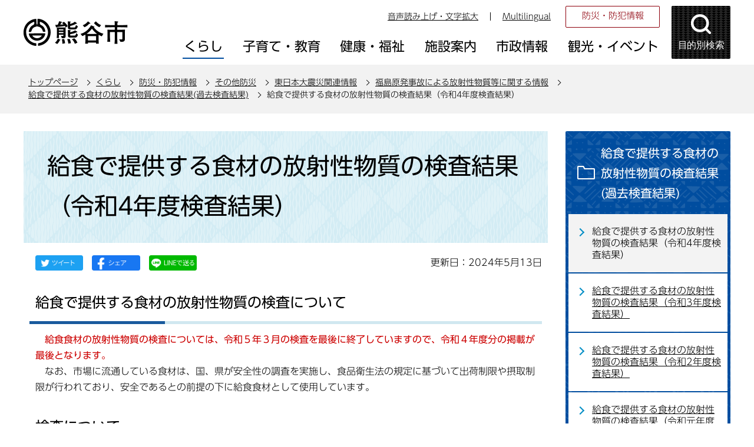

--- FILE ---
content_type: text/html
request_url: https://www.city.kumagaya.lg.jp/kurashi/bosai/sonotabousai/sinsai/housyaseibusitu/housyaseikyuushoku/r4houshanou.html
body_size: 35786
content:
<!DOCTYPE HTML>
<html lang="ja" >
<head>
<meta name="referrer" content="no-referrer-when-downgrade">
<meta charset="UTF-8">
<meta name="Author" content="Kumagaya city">
<meta http-equiv="X-UA-Compatible" content="IE=edge">
<meta property="og:title" content="給食で提供する食材の放射性物質の検査結果（令和4年度検査結果）">
<meta property="og:type" content="article">
<meta property="og:url" content="https://www.city.kumagaya.lg.jp/kurashi/bosai/sonotabousai/sinsai/housyaseibusitu/housyaseikyuushoku/r4houshanou.html">
<meta property="og:image" content="">
<meta property="og:description" content="">


<link rel="shortcut icon" href="/favicon.ico">
<link rel="apple-touch-icon" href="/images/apple-touch-icon.png">
<title>給食で提供する食材の放射性物質の検査結果（令和4年度検査結果）：熊谷市ホームページ</title>
<link rel="stylesheet" type="text/css" media="all" href="/css/style.wysiwyg_2021.css">
<link rel="stylesheet" type="text/css" media="all" href="/css/style.tableconverter_2021.css">

<link rel="stylesheet" type="text/css" media="all" href="/css/style_base_2021.css">
<link rel="stylesheet" type="text/css" media="screen and (min-width: 769px), print" href="/css/style_main_2021.css">
<link rel="stylesheet" type="text/css" media="screen and (max-width: 768px)" href="/css/style_smph_2021.css">
<link rel="stylesheet" type="text/css" media="print" href="/css/style_print_2021.css">
<script src="/js/jquery.min.js"></script>
<script src="/js/jquery.cookie_2021.js"></script>
<script src="/js/jquery.swView_2021.js"></script>
<script src="/js/search_2021.js"></script>
<script src="/js/common_2021.js"></script>
<script src="/js/smph_common_2021.js"></script>





<script src="//typesquare.com/3/tsst/script/ja/typesquare.js?6180d92832d4461da48f1443ac1e02d5" charset="utf-8"></script>
<script src="/js/analyticscode_2021.js"></script>
</head>
<body id="base">


<!-- EXCLUDE_MKNMZ_INDEXING_START -->
<div id="basebg">
<noscript>
<p class="jsmessage">熊谷市ホームページではJavaScriptを使用しています。JavaScriptの使用を有効にしていない場合は、一部の機能が正確に動作しない恐れがあります。<br>お手数ですがJavaScriptの使用を有効にしてください。</p>
</noscript>
<div class="blockjump txtno-display"><a id="PTOP">このページの先頭です</a></div>
<p class="blockskip"><a href="#CONT" class="skip">このページの本文へ移動</a></p>

<!-- ▼ヘッダーここから▼ -->
<div id="baseall">
<!-- ****** kinkyu ****** -->
<script src="/js/saigai.js"></script>
<!-- ****** kinkyu ****** -->
<div id="headbgall">
<header>
<div class="header_wp">
<!-- ===▽  SP NAVI  ▽=== -->
<div class="sp_head_wp pc-none">
<div class="sp_headin">
<div id="header_logo"><a href="/index.html"><img src="/images/r_smph_titlelogo.png" alt="熊谷市 KUMAGAYA CITY" width="125" height="55"></a></div>
<div class="menu_btn_wp">
<button class="button_container" id="moku-bt"><img src="/images/r_smph_kensaku.png" alt="目的別検索を開く" width="55" height="55"></button><div class="button_container" id="menu-bt">
<div class="menu-btic">
  <span></span>
  <span></span>
  <span></span>
</div>
<div class="menu-bttxt"><img src="/images/r_smph_menu.png" alt="メニューを開く"></div></div>
</div>
</div>
<div id="sp_moku_menu"><img src="/images/spacer.gif" alt="" width="1" height="1"></div>
<div id="sp_gnavi_menu"><img src="/images/spacer.gif" alt="" width="1" height="1"></div>
</div>
<!-- ===△  SP NAVI  △=== -->
<!-- ===▽  PC  ▽=== -->
<div class="pchead_wp sp-none">
<div class="pchead_wp_in">
<div class="logo"><a href="/index.html"><img src="/images/r_titlelogo.png" width="180" height="46" alt="熊谷市：トップページへ"></a></div>
<div class="pcheadmenu">
<div class="navilist_wp">
<ul class="navilist">
<li><a href="https://www4.zoomsight-sv2.jp/KMG/ja/controller/index.html#https://www.city.kumagaya.lg.jp/">音声読み上げ・文字拡大</a></li>
<li class="nav_lang" id="lang_toggle" lang="en"><a href="javascript:void(0)">Multilingual</a>
<div class="language_inner"><img src="/images/spacer.gif" alt="" width="1" height="1"></div>
</li>
</ul>
<ul class="moshimolist">
<li><a href="/kurashi/bosai/index.html">防災・防犯情報</a></li>
</ul>
</div>

<!-- ▽グロナビ▽ -->
<div id="gnb" class="gnv">
<ul id="gnavi" class="gnv_inner">
<li class="menu-item-has-children"><a href="/kurashi/index.html" class="top_nav_parent"><span>くらし</span></a>
<div class="sub">
<ul class="sub-menu">


<!-- 3階層目のナビを表示 -->
<li><a href="/kurashi/bosai/index.html">防災・防犯情報</a></li>
<!-- 3階層目のナビを表示 -->
<li><a href="/kurashi/service/index.html">サービス・支援</a></li>
<!-- 3階層目のナビを表示 -->
<li><a href="/kurashi/tetsuduki/index.html">手続き・証明書</a></li>
<!-- 3階層目のナビを表示 -->
<li><a href="/kurashi/soudan/index.html">相談</a></li>
<!-- 3階層目のナビを表示 -->
<li><a href="/kurashi/zeikin/index.html">税金</a></li>
<!-- 3階層目のナビを表示 -->
<li><a href="/kurashi/kankyo/index.html">環境・ごみ・リサイクル</a></li>
<!-- 3階層目のナビを表示 -->
<li><a href="/kurashi/jyougesuidou/index.html">上下水道</a></li>
<!-- 3階層目のナビを表示 -->
<li><a href="/kurashi/kankyo_sumai/index.html">生活環境・住まい</a></li>
<!-- 3階層目のナビを表示 -->
<li><a href="/kurashi/dourokotsu/index.html">道路・交通</a></li>
<!-- 3階層目のナビを表示 -->
<li><a href="/kurashi/kenkohoken/index.html">健康保険</a></li>
<!-- 3階層目のナビを表示 -->
<li><a href="/kurashi/nenkin/index.html">年金</a></li>
<!-- 3階層目のナビを表示 -->
<li><a href="/kurashi/shimin/index.html">市民参画・市民活動</a></li>
<!-- 3階層目のナビを表示 -->
<li><a href="/kurashi/mynumber/index.html">マイナンバー制度</a></li>

</ul>
</div></li>

<li class="menu-item-has-children"><a href="/kosodate/index.html" class="top_nav_parent"><span>子育て・教育</span></a>
<div class="sub">
<ul class="sub-menu">


<!-- 3階層目のナビを表示 -->
<li><a href="/kosodate/oshirase/index.html">お知らせ</a></li>
<!-- 3階層目のナビを表示 -->
<li><a href="/kosodate/ninshin_shussan/index.html">妊娠・出産・育児</a></li>
<!-- 3階層目のナビを表示 -->
<li><a href="/kosodate/teate/index.html">手当・助成制度</a></li>
<!-- 3階層目のナビを表示 -->
<li><a href="/kosodate/kodomoshisetsu/index.html">保育・子どもの施設</a></li>
<!-- 3階層目のナビを表示 -->
<li><a href="/kosodate/kyouiku/index.html">教育</a></li>
<!-- 3階層目のナビを表示 -->
<li><a href="/kosodate/kosodatesoudan/index.html">子育て・教育相談</a></li>

</ul>
</div></li>

<li class="menu-item-has-children"><a href="/kenkouhukushi/index.html" class="top_nav_parent"><span>健康・福祉</span></a>
<div class="sub">
<ul class="sub-menu">


<!-- 3階層目のナビを表示 -->
<li><a href="/kenkouhukushi/kenkohoken/index.html">健康・保健</a></li>
<!-- 3階層目のナビを表示 -->
<li><a href="/kenkouhukushi/oshirase/index.html">お知らせ</a></li>
<!-- 3階層目のナビを表示 -->
<li><a href="/kenkouhukushi/kaigohoken/index.html">介護保険</a></li>
<!-- 3階層目のナビを表示 -->
<li><a href="/kenkouhukushi/koureisya/index.html">高齢者</a></li>
<!-- 3階層目のナビを表示 -->
<li><a href="/kenkouhukushi/syougaisya/index.html">障がい者</a></li>

</ul>
</div></li>

<li class="menu-item-has-children"><a href="/shisetsu/index.html" class="top_nav_parent"><span>施設案内</span></a>
<div class="sub">
<ul class="sub-menu">


<!-- 3階層目のナビを表示 -->
<li><a href="/shisetsu/shiyakusho/index.html">市役所</a></li>
<!-- 3階層目のナビを表示 -->
<li><a href="/shisetsu/bouhan_bousai/index.html">防犯・防災・医療</a></li>
<!-- 3階層目のナビを表示 -->
<li><a href="/shisetsu/community/index.html">コミュニティ・会議室貸出・公共施設予約システム</a></li>
<!-- 3階層目のナビを表示 -->
<li><a href="/shisetsu/hoken_fukushi/index.html">保健・福祉</a></li>
<!-- 3階層目のナビを表示 -->
<li><a href="/shisetsu/sports/index.html">スポーツ・公園</a></li>
<!-- 3階層目のナビを表示 -->
<li><a href="/shisetsu/bunka/index.html">文化施設</a></li>
<!-- 3階層目のナビを表示 -->
<li><a href="/shisetsu/toshokan/index.html">図書館</a></li>
<!-- 3階層目のナビを表示 -->
<li><a href="/shisetsu/kurashi/index.html">くらし</a></li>
<!-- 3階層目のナビを表示 -->
<li><a href="/shisetsu/hoiku/index.html">保育・子ども</a></li>
<!-- 3階層目のナビを表示 -->
<li><a href="/shisetsu/gakkoukyouiku/index.html">学校・教育</a></li>

</ul>
</div></li>

<li class="menu-item-has-children"><a href="/about/index.html" class="top_nav_parent"><span>市政情報</span></a>
<div class="sub">
<ul class="sub-menu">


<!-- 3階層目のナビを表示 -->
<li><a href="/about/gaiyo/index.html">熊谷市の概要</a></li>
<!-- 3階層目のナビを表示 -->
<li><a href="/about/seisaku/index.html">政策・取り組み</a></li>
<!-- 3階層目のナビを表示 -->
<li><a href="/about/kouhou/index.html">広報</a></li>
<!-- 3階層目のナビを表示 -->
<li><a href="/about/boshu/index.html">ご意見の募集</a></li>
<!-- 3階層目のナビを表示 -->
<li><a href="/about/syokuinsaiyo/index.html">職員採用情報</a></li>
<!-- 3階層目のナビを表示 -->
<li><a href="/about/kobai/index.html">公売</a></li>
<!-- 3階層目のナビを表示 -->
<li><a href="/about/kifu/index.html">寄附</a></li>
<!-- 3階層目のナビを表示 -->
<li><a href="/about/chousa_toukei/index.html">調査・統計</a></li>
<!-- 3階層目のナビを表示 -->
<li><a href="/about/soshiki/index.html">組織・附属機関 </a></li>
<!-- 3階層目のナビを表示 -->
<li><a href="/about/keikaku/index.html">計画</a></li>
<!-- 3階層目のナビを表示 -->
<li><a href="/about/jigyousya/index.html">事業者向け情報</a></li>
<!-- 3階層目のナビを表示 -->
<li><a href="/about/zaisei/index.html">財政</a></li>
<!-- 3階層目のナビを表示 -->
<li><a href="/about/kansa/index.html">監査</a></li>
<!-- 3階層目のナビを表示 -->
<li><a href="/about/senkyo/index.html">選挙</a></li>
<!-- 3階層目のナビを表示 -->
<li><a href="/about/opendata/index.html">熊谷市オープンデータ</a></li>
<!-- 3階層目のナビを表示 -->
<li><a href="/about/gian/index.html">市長提出議案</a></li>
<!-- 3階層目のナビを表示 -->
<li><a href="/about/densikeijiban/index.html">電子掲示板</a></li>

</ul>
</div></li>

<li class="menu-item-has-children"><a href="/kanko/index.html" class="top_nav_parent"><span>観光・イベント</span></a>
<div class="sub">
<ul class="sub-menu">


<!-- 3階層目のナビを表示 -->
<li><a href="/kanko/event/index.html">イベントカレンダー</a></li>
<!-- 3階層目のナビを表示 -->
<li><a href="/kanko/oshirase/index.html">お知らせ</a></li>
<!-- 3階層目のナビを表示 -->
<li><a href="/kanko/goods/index.html">熊谷グッズ</a></li>
<!-- 3階層目のナビを表示 -->
<li><a href="/kanko/midokoro/index.html">熊谷のみどころ</a></li>
<!-- 3階層目のナビを表示 -->
<li><a href="/kanko/matsuri/index.html">熊谷のまつり</a></li>
<!-- 3階層目のナビを表示 -->
<li><a href="/kanko/meibutsu/index.html">熊谷の名物</a></li>
<!-- 3階層目のナビを表示 -->
<li><a href="/kanko/nousannbutu/index.html">熊谷市の農産物</a></li>
<!-- 3階層目のナビを表示 -->
<li><a href="/kanko/kumaspo/index.html">熊谷のスポーツ</a></li>
<!-- 3階層目のナビを表示 -->
<li><a href="/kanko/rekisi/index.html">熊谷の歴史探訪</a></li>
<!-- 3階層目のナビを表示 -->
<li><a href="/kanko/shashinhaiku/index.html">WEBくまがや写真俳句館</a></li>

</ul>
</div></li>
</ul>
</div>
<!-- △グロナビ△ -->
</div>
<!-- ▽目的別検索▽ -->
<div class="head_bt">
<button class="button_container moku_pc_wp" id="toggle"><span class="moku_ic"><img src="/images/r_head_mokubtn.png" alt="目的別検索メニューを開く"></span><span class="moku_tx">目的別検索</span></button>
</div>
<div class="overlay" id="overlay"><img src="/images/spacer.gif" alt="" width="1" height="1"></div>
<script>
		//<![CDATA[
		//メニュー開閉
		$("#toggle").click(function() {
		   $(this).toggleClass("active");
		   $("#overlay").toggleClass("open");
		   if ($(this).hasClass("active")) {
					   $(".moku_ic > img",this).attr("src","/images/r_head_mokubtn_tojiru.png");
					   $(".moku_ic > img",this).attr("alt","目的別検索メニューを閉じる");
					   $(".moku_tx",this).text("閉じる");
					   $("body").addClass("no-scroll");
		        } else {
					   $(".moku_ic > img",this).attr("src","/images/r_head_mokubtn.png");
					   $(".moku_ic > img",this).attr("alt","目的別検索メニューを開く");
					   $(".moku_tx",this).text("目的別検索");
					   $("body").removeClass("no-scroll");
		        }
		  });
		//]]>
</script>
<!-- △目的別検索△ -->
</div>
</div><!--/pchead_wp-->
<!-- ===△  PC  △=== -->
</div></header>
<!--▽パンくずナビ▽-->
<nav class="pankuzu-bg">
<div class="pankuzu clearfix">
<p class="pk-img">現在のページ</p>
	<ol class="clearfix">
	<li><a href="/index.html">トップページ</a></li>
	<li><a href="../../../../../index.html">くらし</a></li>
	<li><a href="../../../../index.html">防災・防犯情報</a></li>
	<li><a href="../../../index.html">その他防災</a></li>
	<li><a href="../../index.html">東日本大震災関連情報</a></li>
	<li><a href="../index.html">福島原発事故による放射性物質等に関する情報</a></li>
	<li><a href="./index.html">給食で提供する食材の放射性物質の検査結果(過去検査結果)</a></li>
	<li class="pk-thispage">給食で提供する食材の放射性物質の検査結果（令和4年度検査結果）</li>
	</ol>
</div>
</nav>
<!--△パンくずナビ△-->
</div><!-- /div headbgall -->
<!-- ▲ヘッダーここまで▲ -->
<div id="basebgwrap">
<div id="basewrap">
<div class="wrap clearfix">
<div id="main">
<div class="blockjump txtno-display"><a id="CONT">本文ここから</a></div>
<!-- EXCLUDE_MKNMZ_INDEXING_END -->




<div class="h1bg"><div><h1>給食で提供する食材の放射性物質の検査結果（令和4年度検査結果）</h1></div></div><div class="main_inner">





<script type="text/javascript" src="/js/sns_btn_2021.js" charset="utf-8"></script>
<div id="date_area" class="clearfix">
<div id="sns_btn_wp"></div>
<div class="update clearfix"><p>更新日：2024年5月13日</p></div>
</div>




<div class="h2bg"><div><h2>給食で提供する食材の放射性物質の検査について</h2></div></div>
<div class="wysiwyg_wp"><p>　<strong class="text-color-red"><span class="text-color-red">給食食材の放射性物質の検査については、令和５年３月の検査を最後に終了していますので、令和４年度分の掲載が最後となります。</span></strong><br>　なお、市場に流通している食材は、国、県が安全性の調査を実施し、食品衛生法の規定に基づいて出荷制限や摂取制限が行われており、安全であるとの前提の下に給食食材として使用しています。</p></div>
<div class="h2bg"><div><h2>検査について</h2></div></div>
<div class="wysiwyg_wp"><p>　自校式学校給食実施校11小・中学校、熊谷学校給食センター、江南学校給食センターおよび市立13保育所で使用した食材または給食1食分を検体として検査を実施しました。検査回数については、令和3年4月より、月2回から月1回に変更しています。</p></div>
<div class="h3bg"><div><h3>令和5年3月分</h3></div></div>
<p class="filelink"><img src="/images/spacer.gif" alt="ファイルダウンロード　新規ウインドウで開きます。" width="1" height="1" class="img-guidance"><a class="pdf" href="r4houshanou.files/g50315.pdf" target="_blank">学校給食で提供する食材の放射性物質の検査結果について（採取日3月15日）（PDF：108KB）</a></p>
<p class="filelink"><img src="/images/spacer.gif" alt="ファイルダウンロード　新規ウインドウで開きます。" width="1" height="1" class="img-guidance"><a class="pdf" href="r4houshanou.files/h50313-14.pdf" target="_blank">保育所給食で提供する食材の放射性物質の検査結果について（採取日3月13～14日）（PDF：108KB）</a></p>

<div class="h3bg"><div><h3>令和5年2月分</h3></div></div>
<p class="filelink"><img src="/images/spacer.gif" alt="ファイルダウンロード　新規ウインドウで開きます。" width="1" height="1" class="img-guidance"><a class="pdf" href="r4houshanou.files/g50216.pdf" target="_blank">学校給食で提供する食材の放射性物質の検査結果について（採取日2月16日）（PDF：114KB）</a></p>
<p class="filelink"><img src="/images/spacer.gif" alt="ファイルダウンロード　新規ウインドウで開きます。" width="1" height="1" class="img-guidance"><a class="pdf" href="r4houshanou.files/h50213.pdf" target="_blank">保育所給食で提供する食材の放射性物質の検査結果について（採取日2月13日）（PDF：108KB）</a></p>

<div class="h3bg"><div><h3>令和5年1月分</h3></div></div>
<p class="filelink"><img src="/images/spacer.gif" alt="ファイルダウンロード　新規ウインドウで開きます。" width="1" height="1" class="img-guidance"><a class="pdf" href="r4houshanou.files/g50119.pdf" target="_blank">学校給食で提供する食材の放射性物質の検査結果について（採取日1月19日）（PDF：108KB）</a></p>
<p class="filelink"><img src="/images/spacer.gif" alt="ファイルダウンロード　新規ウインドウで開きます。" width="1" height="1" class="img-guidance"><a class="pdf" href="r4houshanou.files/h50123-24.pdf" target="_blank">保育所給食で提供する食材の放射性物質の検査結果について（採取日1月23～24日）（PDF：109KB）</a></p>

<div class="h3bg"><div><h3>令和4年12月分</h3></div></div>
<p class="filelink"><img src="/images/spacer.gif" alt="ファイルダウンロード　新規ウインドウで開きます。" width="1" height="1" class="img-guidance"><a class="pdf" href="r4houshanou.files/g41215.pdf" target="_blank">学校給食で提供する食材の放射性物質の検査結果について（採取日12月15日）（PDF：131KB）</a></p>
<p class="filelink"><img src="/images/spacer.gif" alt="ファイルダウンロード　新規ウインドウで開きます。" width="1" height="1" class="img-guidance"><a class="pdf" href="r4houshanou.files/h41212.pdf" target="_blank">保育所給食で提供する食材の放射性物質の検査結果について（採取日12月12日）（PDF：48KB）</a></p>

<div class="h3bg"><div><h3>令和4年11月分</h3></div></div>
<p class="filelink"><img src="/images/spacer.gif" alt="ファイルダウンロード　新規ウインドウで開きます。" width="1" height="1" class="img-guidance"><a class="pdf" href="r4houshanou.files/g41117.pdf" target="_blank">学校給食で提供する食材の放射性物質の検査結果について（採取日11月17日）（PDF：108KB）</a></p>
<p class="filelink"><img src="/images/spacer.gif" alt="ファイルダウンロード　新規ウインドウで開きます。" width="1" height="1" class="img-guidance"><a class="pdf" href="r4houshanou.files/h41114-15.pdf" target="_blank">保育所給食で提供する食材の放射性物質の検査結果について（採取日11月14～15日）（PDF：48KB）</a></p>

<div class="h3bg"><div><h3>令和4年10月分</h3></div></div>
<p class="filelink"><img src="/images/spacer.gif" alt="ファイルダウンロード　新規ウインドウで開きます。" width="1" height="1" class="img-guidance"><a class="pdf" href="r4houshanou.files/g41013.pdf" target="_blank">学校給食で提供する食材の放射性物質の検査結果について（採取日10月13日）（PDF：130KB）</a></p>
<p class="filelink"><img src="/images/spacer.gif" alt="ファイルダウンロード　新規ウインドウで開きます。" width="1" height="1" class="img-guidance"><a class="pdf" href="r4houshanou.files/h41017-18.pdf" target="_blank">保育所給食で提供する食材の放射性物質の検査結果について（採取日10月17～18日）（PDF：48KB）</a></p>

<div class="h3bg"><div><h3>令和4年9月分</h3></div></div>
<p class="filelink"><img src="/images/spacer.gif" alt="ファイルダウンロード　新規ウインドウで開きます。" width="1" height="1" class="img-guidance"><a class="pdf" href="r4houshanou.files/g40915.pdf" target="_blank">学校給食で提供する食材の放射性物質の検査結果について（採取日9月15日）（PDF：108KB）</a></p>
<p class="filelink"><img src="/images/spacer.gif" alt="ファイルダウンロード　新規ウインドウで開きます。" width="1" height="1" class="img-guidance"><a class="pdf" href="r4houshanou.files/h40912.pdf" target="_blank">保育所給食で提供する食材の放射性物質の検査結果について（採取日9月12日）（PDF：48KB）</a></p>

<div class="h3bg"><div><h3>令和4年8月分</h3></div></div>
<p class="filelink"><img src="/images/spacer.gif" alt="ファイルダウンロード　新規ウインドウで開きます。" width="1" height="1" class="img-guidance"><a class="pdf" href="r4houshanou.files/h40822.pdf" target="_blank">保育所給食で提供する食材の放射性物質の検査結果について（採取日8月22日）（PDF：48KB）</a></p>

<div class="wysiwyg_wp"><p>学校は夏休みのため、保育所給食のみ掲載いたします。</p></div>
<div class="h3bg"><div><h3>令和4年7月分</h3></div></div>
<p class="filelink"><img src="/images/spacer.gif" alt="ファイルダウンロード　新規ウインドウで開きます。" width="1" height="1" class="img-guidance"><a class="pdf" href="r4houshanou.files/g40714.pdf" target="_blank">学校給食で提供する食材の放射性物質の検査結果について（採取日7月14日）（PDF：113KB）</a></p>
<p class="filelink"><img src="/images/spacer.gif" alt="ファイルダウンロード　新規ウインドウで開きます。" width="1" height="1" class="img-guidance"><a class="pdf" href="r4houshanou.files/h40719-20.pdf" target="_blank">保育所給食で提供する食材の放射性物質の検査結果について（採取日7月19～20日）（PDF：48KB）</a></p>

<div class="h3bg"><div><h3>令和4年6月分</h3></div></div>
<p class="filelink"><img src="/images/spacer.gif" alt="ファイルダウンロード　新規ウインドウで開きます。" width="1" height="1" class="img-guidance"><a class="pdf" href="r4houshanou.files/g40616.pdf" target="_blank">学校給食で提供する食材の放射性物質の検査結果について（採取日6月16日）（PDF：110KB）</a></p>
<p class="filelink"><img src="/images/spacer.gif" alt="ファイルダウンロード　新規ウインドウで開きます。" width="1" height="1" class="img-guidance"><a class="pdf" href="r4houshanou.files/h40613.pdf" target="_blank">保育所給食で提供する食材の放射性物質の検査結果について（採取日6月13日）（PDF：48KB）</a></p>

<div class="h3bg"><div><h3>令和4年5月分</h3></div></div>
<p class="filelink"><img src="/images/spacer.gif" alt="ファイルダウンロード　新規ウインドウで開きます。" width="1" height="1" class="img-guidance"><a class="pdf" href="r4houshanou.files/g40519.pdf" target="_blank">学校給食で提供する食材の放射性物質の検査結果について（採取日5月19日）（PDF：132KB）</a></p>
<p class="filelink"><img src="/images/spacer.gif" alt="ファイルダウンロード　新規ウインドウで開きます。" width="1" height="1" class="img-guidance"><a class="pdf" href="r4houshanou.files/h40509-10.pdf" target="_blank">保育所給食で提供する食材の放射性物質の検査結果について（採取日5月9～10日）（PDF：48KB）</a></p>

<div class="h3bg"><div><h3>令和4年4月分</h3></div></div>
<p class="filelink"><img src="/images/spacer.gif" alt="ファイルダウンロード　新規ウインドウで開きます。" width="1" height="1" class="img-guidance"><a class="pdf" href="r4houshanou.files/g40422.pdf" target="_blank">学校給食で提供する食材の放射性物質の検査結果について（採取日4月22日）（PDF：109KB）</a></p>
<p class="filelink"><img src="/images/spacer.gif" alt="ファイルダウンロード　新規ウインドウで開きます。" width="1" height="1" class="img-guidance"><a class="pdf" href="r4houshanou.files/h40418-19.pdf" target="_blank">保育所給食で提供する食材の放射性物質の検査結果について（採取日4月18～19日）（PDF：48KB）</a></p>

<div class="h3bg"><div><h3>これまでの検査結果</h3></div></div>
<p class="innerLink"><a class="innerLink" href="/kurashi/bosai/sonotabousai/sinsai/housyaseibusitu/housyaseikyuushoku/index.html">給食で提供する食材の放射性物質の検査結果(過去検査結果)</a></p>

<div class="h3bg"><div><h3>問合せ</h3></div></div>
<div class="wysiwyg_wp"><div class="h4bg"><div><h4>学校給食で提供する食材の放射性物質の検査に関すること　</h4></div></div><p>教育総務課　電話：048-524-1111（内線392）<br>　　　　　　　　　　　　　　　　　　　　　　　　　　　　　　　　　　　　　　　　　　　　　　</p><div class="h4bg"><div><h4>保育所給食で提供する食材の放射性物質の検査に関すること</h4></div></div><p>保育課　電話：048-524-1111（内線538）　</p></div>
<div class="h2bg"><div><h2>関連リンク</h2></div></div>
<p class="innerLink newWindow"><img src="/images/spacer.gif" alt="新規ウインドウで開きます。" width="1" height="1" class="img-guidance"><a class="innerLink newWindow" href="/kurashi/bosai/sonotabousai/sinsai/housyaseibusitu/gakkoshokukako/sanntikouhyou.html" target="_blank"  rel="noopener noreferrer">市立小・中学校給食食材の産地公表について</a></p>
<p class="innerLink"><a class="innerLink" href="/kurashi/bosai/sonotabousai/sinsai/housyaseibusitu/201807sanchi.html">市立保育所給食食材の産地公表について</a></p>

<p class="externalLink newWindow"><img src="/images/spacer.gif" alt="新規ウインドウで開きます。" width="1" height="1" class="img-guidance"><a class="externalLink newWindow" href="http://www.saigaku.or.jp/quality/result/" target="_blank"  rel="noopener noreferrer">公益財団法人埼玉県学校給食会（外部サイト）</a></p>
<p class="externalLink newWindow"><img src="/images/spacer.gif" alt="新規ウインドウで開きます。" width="1" height="1" class="img-guidance"><a class="externalLink newWindow" href="http://www.pref.saitama.lg.jp/a0907/nousanbutsu-chousakekka.html" target="_blank"  rel="noopener noreferrer">放射性物質の埼玉県産農産物等への影響調査について（埼玉県のホームページ）（外部サイト）</a></p>







<!-- scs_jyogai_start -->
<p class="dladobereader">
PDF形式のファイルを開くには、Adobe Acrobat Reader DC（旧Adobe Reader）が必要です。<br>
お持ちでない方は、Adobe社から無償でダウンロードできます。<br>
<a href="https://get.adobe.com/jp/reader/" target="_blank"><img src="/images/get_adobe_reader.png" alt="Get Adobe Acrobat Reader DC" width="158" height="39">Adobe Acrobat Reader DCのダウンロードへ</a></p>
<!-- scs_jyogai_end -->




 
<div class="contact"> 
<h2>このページについてのお問合せは</h2> 


<p><strong>教育総務課　保健給食係</strong><br>
電話：048-524-1111（内線392）　ファクス：048-525-9330</p>


 
</div> 





<!-- EXCLUDE_MKNMZ_INDEXING_START -->
<script type="text/javascript" src="/js/feedback.js"></script>
<form action="/cgi-bin/vote/vote.cgi" method="post" id="formmail" name="formmail" class="feedback">
<h2>この情報は皆さまのお役に立ちましたか？</h2>
<p>お寄せいただいた評価はサイト運営の参考といたします。</p>
<div class="formtxt">
<fieldset>
<legend class="form-h3">この情報は皆さまのお役に立ちましたか？</legend>
<div class="fedd">評価：<br class="pc-none">
<input type="radio" name="question1" value="役に立った" id="q1-point3" checked="checked"><label for="q1-point3">役に立った</label><br class="pc-none">
<input type="radio" name="question1" value="どちらとも言えない" id="q1-point2"><label for="q1-point2">どちらとも言えない</label><br class="pc-none">
<input type="radio" name="question1" value="役に立たなかった" id="q1-point1"><label for="q1-point1">役に立たなかった</label>
</div>
</fieldset>
<div>
<input type="hidden" name="url" value="/kurashi/bosai/sonotabousai/sinsai/housyaseibusitu/housyaseikyuushoku/r4houshanou.html">
<input type="hidden" name="title" value="給食で提供する食材の放射性物質の検査結果（令和4年度検査結果）">
<input type="hidden" name="tanto" value="教育総務課">
<input type="hidden" name="tantocode" value="022003_001">
<input type="hidden" name="hyoukatime" value="">
</div>
<div class="submitbox"><input type="submit" name="submit" class="fedbt" value="送信"></div>
</div>
</form>
<!-- EXCLUDE_MKNMZ_INDEXING_END -->






<!-- EXCLUDE_MKNMZ_INDEXING_START -->
<div class="guidance"><img alt="本文ここまで" height="1" src="/images/spacer.gif" width="1"></div>
</div><!-- /div main_inner -->
</div><!-- /div main -->

<div id="localnavi">
<div class="guidance"><img alt="サブナビゲーションここから" height="1" src="/images/spacer.gif" width="1"></div>
<!-- ▽サブナビゲーション▽ -->

<div id="losubnavi">
<div class="lobgbox">
<h2><span class="lobox_img">給食で提供する食材の放射性物質の検査結果(過去検査結果)</span></h2>
<ul>
<li><span class="now">給食で提供する食材の放射性物質の検査結果（令和4年度検査結果）</span></li>

<li><a href="/kurashi/bosai/sonotabousai/sinsai/housyaseibusitu/housyaseikyuushoku/ta220301.html">給食で提供する食材の放射性物質の検査結果（令和3年度検査結果）</a></li>

<li><a href="/kurashi/bosai/sonotabousai/sinsai/housyaseibusitu/housyaseikyuushoku/kyuusyokuhousyaseiR2.html">給食で提供する食材の放射性物質の検査結果（令和2年度検査結果）</a></li>

<li><a href="/kurashi/bosai/sonotabousai/sinsai/housyaseibusitu/housyaseikyuushoku/kyuusyokuhousyaseiR1.html">給食で提供する食材の放射性物質の検査結果（令和元年度検査結果）</a></li>

<li><a href="/kurashi/bosai/sonotabousai/sinsai/housyaseibusitu/housyaseikyuushoku/kyuusyokuhousyasei30.html">給食で提供する食材の放射性物質の検査結果（平成30年度検査結果）</a></li>

<li><a href="/kurashi/bosai/sonotabousai/sinsai/housyaseibusitu/housyaseikyuushoku/kyuusyokuhousyasei29.html">給食で提供する食材の放射性物質の検査結果(平成29年度検査結果)</a></li>

<li><a href="/kurashi/bosai/sonotabousai/sinsai/housyaseibusitu/housyaseikyuushoku/kyuusyokuhousyasei28.html">給食で提供する食材の放射性物質の検査結果（平成28年度検査結果）</a></li>

<li><a href="/kurashi/bosai/sonotabousai/sinsai/housyaseibusitu/housyaseikyuushoku/kyuusyokuhousyasei23.html">給食で提供する食材の放射性物質の検査結果（平成23年度測定結果）</a></li>

<li><a href="/kurashi/bosai/sonotabousai/sinsai/housyaseibusitu/housyaseikyuushoku/kyuusyokuhousyasei24.html">給食で提供する食材の放射性物質の検査結果（平成24年度検査結果）</a></li>

<li><a href="/kurashi/bosai/sonotabousai/sinsai/housyaseibusitu/housyaseikyuushoku/kyuusyokuhousyasei25.html">給食で提供する食材の放射性物質の検査結果（平成25年度検査結果）</a></li>

<li><a href="/kurashi/bosai/sonotabousai/sinsai/housyaseibusitu/housyaseikyuushoku/kyuusyokuhousyasei26.html">給食で提供する食材の放射性物質の検査結果（平成26年度検査結果）</a></li>

<li><a href="/kurashi/bosai/sonotabousai/sinsai/housyaseibusitu/housyaseikyuushoku/kyuusyokuhousyasei27.html">給食で提供する食材の放射性物質の検査結果（平成27年度検査結果）</a></li>
</ul>
</div></div>

<!-- △サブナビゲーション△ -->
<!-- ▽レコメンド▽ -->

<!-- △レコメンド△ -->
<!-- ▽サイドボタン▽ -->
<div class="new_sidebt_box">
<p class="lo_johomitsukaranai"><a href="/aboutweb/mitsukaranaitoki.html">情報が見つからないときは</a></p>
</div>
<div class="new_sidebt_box">
<p class="lo_yokuaru"><a href="/faq/index.html">よくある質問</a></p>
</div>
<!-- △サイドボタン△ -->
<div class="guidance"><img alt="サブナビゲーションここまで" height="1" src="/images/spacer.gif" width="1"></div>
</div><!-- /div localnavi -->



</div><!-- /div wrap -->
</div><!-- /div basewrap -->
</div><!-- /div basebgwrap -->
<!-- ▼フッターここから▼ -->
<footer>
<div class="foot_bgwp"><div class="foot_wp"><div class="foot_in_wp">
<div class="foot_in">
<div class="footlist_wp">
<ul class="footlist">
<li><a href="/aboutweb/policy.html">熊谷市ホームページの考え方</a></li>
<li><a href="/aboutweb/privacy.html">個人情報取り扱いの考え方</a></li>
<li><a href="/aboutweb/link/index.html">リンク集</a></li>
<li><a href="/sitemap.html">サイトマップ</a></li>
</ul>
</div>
<div class="footcont_wp">
<div class="footcont">
<div class="foot_logo"><img src="/images/r_footlogo.png" alt="熊谷市役所" width="152" height="28"></div>
<address><p>〒360-8601　埼玉県熊谷市宮町二丁目47番地1<br>
電話：048-524-1111<br class="pc-none">
開庁日：月曜日から金曜日（8時30分から17時15分）まで（土曜日、日曜日、祝日、休日および12月29日から1月3日までを除く）<br></p></address></div>
<ul class="footcontlist">
<li><a href="/shisetsu/shiyakusho/annai/index.html">庁舎のご案内</a></li>
<li><a href="/shisetsu/shiyakusho/annai/shiyakusho.html">市役所地図</a></li>
<li><a href="/kurashi/tetsuduki/doyoumadoguchi.html">一部土曜開庁</a></li>
</ul>
</div>
</div>
<div class="f0copy">&copy;熊谷市</div>
</div></div></div>
<div class="t_page-top sp-none"><a href="#PTOP"><img src="/images/r_foot_pagetop.png" alt="このページのトップに戻る" width="64" height="259"></a></div>
<div class="guidance"><img src="/images/spacer.gif" alt="フッターここまで" width="1" height="1"></div>
<div class="t_page-top pc-none"><a href="#PTOP"><img src="/images/r_smph_foot_pagetop.png" alt="このページのトップに戻る" width="64" height="64"></a></div>
</footer>
<!-- ▲フッターここまで▲ -->
</div><!-- /div baseall -->
<div class="switchBtn">
 	<button id="swPc">PC版を表示する</button>
 	<button id="swSp" class="btnAcv">スマートフォン版を表示する</button>
</div><!--/.switchBtn-->
</div><!-- /div basebg -->
<!-- EXCLUDE_MKNMZ_INDEXING_END -->

</body>
</html>

--- FILE ---
content_type: text/html
request_url: https://www.city.kumagaya.lg.jp/files/smph_mokuteki_menu.html
body_size: 4856
content:
<script>
// <![CDATA[
$(function(){
   $(".h0search").load("/files/google_search.html");
   indexBtn();
});
// ]]>
</script>
<script>
// <![CDATA[
function indexBtn() {
	$('.acd02_bt').click(function(){
		$(this).toggleClass(function() {
			if ($(this).is('.close')) {
				$(this).find('.mo_switch > img').attr({
						src: $(this).find(".mo_switch > img").attr('src').replace('_close', '_open'),
						alt: '下層リンクを開く'
				});
				$(this).removeClass("close");
				$('+.moku_inner',this).slideUp("fast");
				return "";
			} else {
				$(this).find('.mo_switch > img').attr({
						src: $(this).find(".mo_switch > img").attr('src').replace('_open', '_close'),
						alt: '下層リンクを閉じる'
				});
				$('+.moku_inner',this).slideDown("fast");
			}
		  return "close";
		});
	})
}
// ]]>
</script>
<script src="//typesquare.com/3/tsst/script/ja/typesquare.js?6180d92832d4461da48f1443ac1e02d5" charset="utf-8"></script>

<div class="mokuteki_wp">
<div class="m_kensaku_wp">
<div class="h0search"></div>
<p class="m_kensaku_tx"><a href="/aboutweb/kensaku.html"><span>検索について</span></a></p>
</div>
<div class="m_riyoumokuteki_wp">
<div class="m_riyoshatxtlist_wp switch_menu">
<div class="h2_ti motitle01"><h2>利用者から探す</h2></div>
<p class="acd02_bt"><a href="javascript:void(0);" class="mo_switch"><img alt="下層リンクを開く" src="/images/spacer.gif" width="20" height="20" /></a></p>
<div class="moku_inner"><ul class="m_riyoshatxtlist">
<li><a href="/riyousya/A-1/index.html">子ども・子育て</a></li>
<li><a href="/riyousya/A-2/index.html">高齢者・介護</a></li>
<li><a href="/riyousya/A-3/index.html">障害者</a></li>
<li><a href="/riyousya/A-4/index.html">外国人（がいこくじん）</a></li>
<li><a href="/riyousya/A-5/index.html">事業者</a></li>
</ul></div>
</div>
<div class="m_mokulist_wp switch_menu">
<div class="h2_ti motitle02"><h2>目的から探す</h2></div>
<p class="acd02_bt"><a href="javascript:void(0);" class="mo_switch"><img alt="下層リンクを開く" src="/images/spacer.gif" width="20" height="20" /></a></p>
<div class="moku_inner"><ul class="m_mokulist">
<li><a href="/mokuteki/B-1/index.html"><div><img src="/images/r_t_moku_bt01.png" width="60" height="60" alt="" />
<span>結婚・離婚</span></div></a></li>
<li><a href="/mokuteki/B-2/index.html"><div><img src="/images/r_t_moku_bt02.png" width="60" height="60" alt="" />
<span>妊娠・出産</span></div></a></li>
<li><a href="/mokuteki/B-3/index.html"><div><img src="/images/r_t_moku_bt03.png" width="60" height="60" alt="" />
<span>転入・転出</span></div></a></li>
<li><a href="/mokuteki/B-4/index.html"><div><img src="/images/r_t_moku_bt04.png" width="60" height="60" alt="" />
<span>就職・退職</span></div></a></li>
<li><a href="/mokuteki/B-5/index.html"><div><img src="/images/r_t_moku_bt05.png" width="60" height="60" alt="" />
<span>おくやみ</span></div></a></li>
<li><a href="/kenkouhukushi/kenkohoken/index.html"><div><img src="/images/r_t_moku_bt06.png" width="60" height="60" alt="" />
<span>健康・保健</span></div></a></li>
<li><a href="/kanko/kumaspo/index.html"><div><img src="/images/r_t_moku_bt07.png" width="60" height="60" alt="" />
<span>スポーツ</span></div></a></li>
<li><a href="https://yoyaku-kumagaya.seagulloffice.com/kumagaya/reserve/gin_menu"><div><img src="/images/r_t_moku_bt08.png" width="60" height="60" alt="" />
<span>施設予約</span></div></a></li>
<li><a href="/kurashi/kankyo/gomirecycle/index.html"><div><img src="/images/r_t_moku_bt09.png" width="60" height="60" alt="" />
<span>ごみ・リサイクル</span></div></a></li>
<li><a href="/kurashi/zeikin/index.html"><div><img src="/images/r_t_moku_bt10.png" width="60" height="60" alt="" />
<span>税金</span></div></a></li>
<li><a href="/kurashi/soudan/index.html"><div><img src="/images/r_t_moku_bt11.png" width="60" height="60" alt="" />
<span>相談窓口</span></div></a></li>
<li><a href="/kurashi/service/hojyojyoseikin/index.html"><div><img src="/images/r_t_moku_bt12.png" width="60" height="60" alt="" />
<span>助成・手当</span></div></a></li>
<li><a href="/about/soshiki/sogo/kikaku/koutu/yuuyuubasu.html"><div><img src="/images/r_t_moku_bt13.png" width="66" height="60" alt="" />
<span>ゆうゆうバス</span></div></a></li>
<li><a href="https://www2.wagmap.jp/kumagaya/Portal"><div><img src="/images/r_t_moku_bt14.png" width="60" height="60" alt="" />
<span>くまっぷ</span></div></a></li>
<li><a href="/shinsei/index.html"><div><img src="/images/r_t_moku_bt15.png" width="60" height="60" alt="" />
<span>申請書ダウンロード</span></div></a></li>
<li><a href="/about/kifu/ouenfurusato/index.html"><div><img src="/images/r_t_moku_bt16.png" width="60" height="60" alt="" />
<span>ふるさと納税</span></div></a></li>
</ul></div>
</div>
</div>
</div><!--/mokuteki_wp-->


--- FILE ---
content_type: text/css
request_url: https://www.city.kumagaya.lg.jp/css/style.tableconverter_2021.css
body_size: 2434
content:
@charset "utf-8";

/*
 --------------------------------------------------------------------
 4Uweb／CMS 表取り込み・表編集用スタイルシート。

 更新日：2010-08-02
 --------------------------------------------------------------------
 【編集履歴】
 ・2009-05-25 新規作成
 ・2010-08-02 背景色用のスタイルを追加。
 
 -------------------------------------------------------------------- */


/**
 * 中央詰め
 */

table th, td {
  vertical-align: middle;
}


/**
 * 上詰め
 */
table th.top, td.top {
  vertical-align: top !important;
}

/**
 * 下詰め
 */
table th.bottom, td.bottom {
  vertical-align: bottom !important;
}

/**
 * 左詰め
 */
table th.left, td.left {
  text-align: left !important;
}

/**
 * 右詰め
 */
table th.right, td.right {
  text-align: right !important;
}

/**
 * 中央揃え
 */
table th.center, td.center {
  text-align: center !important;
}

/**
 * WYSIWYG用の背景色-赤
 */
table.table01 th.tbl-bgcolor-red, td.tbl-bgcolor-red {
	background-color: #FFCCFF !important;
	
}

/**
 * WYSIWYG用の背景色-黄
 */
table.table01 th.tbl-bgcolor-yellow, td.tbl-bgcolor-yellow {
	background-color: #FFFFCC !important;
}

/**
 * WYSIWYG用の背景色-緑
 */
table.table01 th.tbl-bgcolor-green, td.tbl-bgcolor-green {
	background-color: #CCFFCC !important;
}

/**
 * WYSIWYG用の背景色-青
 */
table.table01 th.tbl-bgcolor-blue, td.tbl-bgcolor-blue {
	background-color: #CCFFFF !important;
}

/**
 * WYSIWYG用の背景色-灰
 */
table.table01 th.tbl-bgcolor-gray, td.tbl-bgcolor-gray {
	background-color: #CCCCCC !important;
}


/* ------------------------------テーブルのスタイル設定----------------------------- */
/* table_data wisiwyg */
table {
    padding: 0;
    border-collapse: collapse;
    -webkit-box-sizing: border-box;
    box-sizing: border-box;
}
table caption {
    font-family: "UD Shin Go Regular","メイリオ", sans-serif;
    font-weight: bold;
    text-align: left;
    line-height: 1.3;
}
table caption:empty {
    padding: 0;
}
table td {
}
table p {
    margin: 0;
    padding: 0;
}
table th {
    font-family: "UD Shin Go Regular","メイリオ", sans-serif;
}
table[align="center"] {
  margin-left: auto;
  margin-right: auto;
}


/* [chrome]table内にルビを付けるとセルがずれる */
@media screen and (-webkit-min-device-pixel-ratio:0) {
  table rb {
    line-height: 6;
  }
}

--- FILE ---
content_type: text/css
request_url: https://www.city.kumagaya.lg.jp/css/style_main_2021.css
body_size: 30642
content:
@charset "UTF-8";
/* ==============================================================*
【熊谷市：本庁】　PC用スタイル (style_main.css)
================================================================ */


/* ===============================================
  基本設定
================================================= */

.pc-none {
	display: none !important;
}


/* ------------------  ページトップへ戻る  ------------------ */
.page-top, .t_page-top {
    position: fixed;
    bottom: 10px;
    right: 30px;
    text-decoration: none;
    z-index: 999;
}

/*#baseall {
    margin: 0;
    padding: 0;
    color: #131313;
    min-width: 1024px;
    background: url(/images/c_baseall_bg.gif) repeat-x;
    overflow: hidden;
}*/




/* ===============================================
  ▽▽▽ヘッダーエリア▽▽▽
================================================= */

header {}
.header_wp {
}

.headfixed {
    box-shadow: 0 3px 6px rgba(0, 0, 0, 0.16);
    position: fixed;
    top: 0;
    left: 0;
}
.pchead_wp {
    background-color: #FFF;
    /*position: fixed;*/
    /*top: 0;*/
    /*left: 0;*/
    width: 100%;
    z-index: 1001;
}
.pchead_wp_in {
    text-align: left;
    width: 1200px;
    margin: 0 auto;
    padding: 0;
    display: flex;
    justify-content: space-between;
    position: relative;
    align-items: center;
    height: 110px;
}
.pchead_wp .logo {
    margin: 0;
    padding: 0;
    font-size: 1.6rem;
    line-height: 1.3;
    width: 180px;
    flex-shrink: 0;
}
.pcheadmenu {
    width: 100%;
    padding: 0 120px 0 0;
    align-items: flex-end;
    display: flex;
    flex-direction: column;
}
.navilist_wp {
    display: flex;
    justify-content: flex-start;
    align-items: center;
}
ul.navilist {
    margin: 0;
    padding: 7px 5px 0 0;
    display: flex;
    display: -webkit-box;
    display: -ms-flexbox;
    justify-content: center;
    flex-wrap: wrap;
}
ul.navilist li:first-child{
    border-left: none;
}
ul.navilist li{
    font-size: 1.4rem;
    line-height: 1.3;
    margin: 0 0 8px 0;
    padding: 0 20px;
    line-height: 1;
    border-left: 1px solid #000;
    background: none;
}
ul.navilist li a {
    color: #000;
}

ul.moshimolist {
    display: flex;
    justify-content: flex-start;
    margin: 0;
    padding: 0;
}
ul.moshimolist li:last-child {
    margin: 0 0 0 0;
}
ul.moshimolist li {
    font-size: 1.5rem;
    line-height: 1.3;
    margin: 0 10px 0 0;
    padding: 0;
}
ul.moshimolist li a {
    display: block;
    padding: 6px 10px 10px;
    margin: 0;
    border: 1px solid #8E000C;
    width: 160px;
    text-align: center;
    border-radius: 2px;
    color: #8E000C;
    text-decoration: none;
}



/*div#headbg {
    background: url(/images/c_head_bgall.gif) no-repeat 50% 100%;
    border-bottom: 3px solid #FFFFFF;
}

div#headbg .inner {
    margin: 0 auto;
    padding: 0;
    width: 1000px;
    _height: 1%;
}*/

/* ヘッダー1 */
/*div#head1bg {
	margin: 0 auto 0 auto;
	padding: 0;
	text-align: left;
	float: left;
}
div#h0title {
	margin: 0 auto 0 auto;
	padding: 0;
}
div#h0title img {
	margin: 0;
}*/

/* ヘッダー　2 */
/*div.head2bg {
    margin: 10px 140px 0 0;
    float: right;
}
ul.headlist {
    float: right;
    margin: 0;
    padding: 5px 0 0 0;
    width: auto;
}
ul.headlist li {
    float: left;
    margin: 0;
    padding: 0 0 0 23px;
    font-size: 90%;
    background-image: url(/images/c_head_icon_li.gif);
    background-repeat: no-repeat;
    background-position: 13px 0.5em;
    _height: 1%;
}
ul.headlist li img {
	margin: 0;
	padding: 0;
}*/

/*検索窓*/
/*.t_search_area {
  width: 500px;
}
h2.sagasu-sec {
  float: left;
  padding: 0;
  margin: 0;
}
.t_search_box {
  float: left;
}
form#SSF div.search-txt {
  font-size: 1%;
}
form#SSF input.tbox {
width: 234px;
    height: 17px;
    padding: 3px 0 4px 5px;
    font-size: 80%;
    font-family: "メイリオ", Arial, sans-serif;
    margin: 0 8px 0 10px;
    border: 1px solid #134D86;
}
form#SSF input.fedbt {
    width: 50px;
    height: 26px;
    background-color: #134D86;
    background-image: url(/images/c_search_btn_bg.gif);
    background-repeat: repeat-x;
    color: #FFFFFF;
    font-family: "メイリオ", Arial, sans-serif;
    vertical-align: bottom;
    cursor: pointer;
    border: 1px solid #FFFFFF;
}
.t_search_area {
  float: left;
  margin: 17px 0 0 45px;
}*/

/* ヘッダ3 */
/*.head3bg.clearfix {
    float: right;
    width: 525px;
    margin: 0 125px 0 0;
}
ul.headlist a:link {
	color: #FFFFFF;
	text-decoration: none;
}
ul.headlist a:visited {
	color: #FFFFFF;
	text-decoration: none;
}
ul.headlist a:hover {
	color: #FFFFFF;
    text-decoration: underline;
}
ul.headlist a:active {
	color: #FFFFFF;
	text-decoration: none;
}*/

/*次階層 検索窓*/
/*div.sagasu-sec {
  float: left;
  padding: 0;
  margin: 0;
}*/


/* ------------------------ グローバルナビ ------------------------ */
.gnv {
    position: relative;
}
#gnavi {
    display: -webkit-box;
    display: -ms-flexbox;
    display: flex;
    justify-content: space-between;
    flex-wrap: wrap;
    width: 810px;
    margin: 0;
    padding: 0;
}
#gnavi li.menu-item-has-children {
    padding: 0;
    margin: 0;
}
.sub {
    display: block;
    -webkit-transition: 0.1s;
    -o-transition: 0.1s;
    position: absolute;
    /*top: 120%;*/
    top: 100%;
    left: 0;
    width: 810px;
    height: auto;
    padding: 0;
    z-index: 500;
}
li.menu-item-has-children .sub {
    visibility: hidden;
    opacity: 0;
    margin: 0;
}
li.menu-item-has-children:hover .sub, 
li.menu-item-has-children .focused {
	display: block;
	visibility: visible;
	opacity: 1;
}
ul.sub-menu.focused {
    visibility: visible;
    opacity: 1;
}
#gnavi li.menu-item-has-children > a {
    display: -webkit-box;
    display: -ms-flexbox;
    display: flex;
    justify-content: center;
    padding: 18px 2px 5px;
    position: relative;
    z-index: 500;
    width: 100%;
    font-family: "UD Shin Go Regular","メイリオ", sans-serif;
    font-size: 2.2rem;
    color: #000;
    text-decoration: none;
    border-bottom: 2px solid #FFF;
    text-align: right;
}
#gnavi li.menu-item-has-children > a  span{
}
#gnavi li.menu-item-has-children > a.active,
#gnavi li.menu-item-has-children > a:active,
#gnavi li.menu-item-has-children > a:hover,
#gnavi li.menu-item-has-children > a:focus,
#gnavi li.menu-item-has-children.active > a:link,
#gnavi li.menu-item-has-children.active > a:visited {
    border-bottom: 2px solid #004D9F;
}
.sub-menu {
    padding: 15px 15px 5px 15px;
    display: flex;
    flex-wrap: wrap;
    width: 100%;
    margin: 0;
    background-color: #004D9F;
}
#gnavi .sub-menu li:nth-child(3n) {
    margin: 0 0 10px 0;
}
#gnavi .sub-menu li {
    padding: 0 0 0 0;
    margin: 0 10px 10px 0;
    text-align: left;
    line-height: 1.58em;
    width: calc((100% - 20px) / 3);
}
#gnavi .sub-menu li a {
    padding: 13px 10px 13px;
    margin: 0 0 0 0;
    width: 100%;
    display: block;
    -ms-flex-preferred-size: auto;
    flex-basis: auto;
    font-weight: normal;
    background-color: #FFF;
    border-radius: 2px;
}
#gnavi .sub-menu li a:link, 
#gnavi .sub-menu li a:visited, 
#gnavi .sub-menu li a:active {
    text-decoration: none;
}
#gnavi .sub-menu li a:hover, 
#gnavi .sub-menu li a:focus {
    background-color: #D3ECF4;
    color: #000;
    text-decoration: underline;
}
#gnavi .sub-menu li .nowPage {
    display: block;
    background-color: #E4E4E4;
    padding: 13px 10px 13px;
    width: 100%;
    border-radius: 2px;
}



/*div#gnb {
   background: url(/images/c_gnv_bg.gif) repeat-x;
}
ul.gnavi {
    padding: 0;
    width: 1002px;
    margin: 0 auto;
}
ul.gnavi li.parent {
    float: left;
    margin: 0;
    padding: 0;
    line-height: 1.5em;
    font-size: 85%;
    background-image: none;
}
ul.gnavi li.parent a {
	display: block;
	margin: 0;
	padding: 0;
}*/


/* ------------------  Multilingual（Foreign Language）  ------------------ */
.language_inner {
    display: none;
    position: absolute;
    /*top: 50px;*/
    top: 55px;
    right: 120px;
    width: 320px;
    background-color: #FFF;
    border: 1px solid #CCC;
    border-radius: 4px;
    z-index: 600;
}
.language_inner::after {
    content: "";
    border-style: solid;
    border-width: 0 8px 9px 8px;
    position: absolute;
    /*left: 30px;*/
    left: 100px;
    border-color: transparent transparent #CCC transparent;
    top: -9px;
}
.language_inner ul.pc_language_wp {
    position: relative;
    padding: 8px 1.4em 15px;
}
.language_inner ul.pc_language_wp li {
    background: none;
    margin: 0;
    padding: 0.6em 2px 0.6em 14px;
    position: relative;
    border-left: none;
}
.language_inner ul.pc_language_wp li::after {
    position: absolute;
    top: 19px;
    left: 0;
    display: block;
    content: ' ';
    width: 5px;
    height: 5px;
    margin-top: -5px;
    border-top: 2px solid #0990C6;
    border-right: 2px solid #0990C6;
    -webkit-transform: rotate(45deg);
    -ms-transform: rotate(45deg);
    transform: rotate(45deg);
}
.language_inner ul.pc_language_wp li a {
}

#language_btn_tojiru {
    position: absolute;
    right: 12px;
    top: 12px;
    width: 15px;
    height: 15px;
    z-index: 500;
}
#language_btn_tojiru > img{
    width: 15px;
}




/* ===============================================
  ▽目的別検索▽
================================================= */

.head_bt {
    /*position: absolute;
    top: 10px;
    right: 0;
    left: auto;
    display: block;
    z-index: 800;*/
}
.button_container {
    position: relative;
    margin: 0;
    padding: 0;
    width: auto;
    height: auto;
    background: none;
    border: none;
    cursor: pointer;
    z-index: 5000;
}
.moku_pc_wp::after{
    content: " ";
    display: block;
    clear: both;
}
.moku_pc_wp {
    background-color: #000;
    background-image: url(/images/r_c_lonavi_bt_johobg.png);
    background-repeat: repeat;
    background-position: 0 0;
    width: 100px;
    padding: 12px 0 10px 0;
    box-sizing: border-box;
    height: 90px;
    border-radius: 2px;
    line-height: 1.6;
    
    position: absolute;
    top: 10px;
    right: 0;
    left: auto;
    display: block;
    z-index: 800;    
}
.moku_pc_wp.active {
    position: fixed;
    top: 10px;
    right: 30px;
}
.moku_pc_wp .moku_tx {
    display: block;
    padding: 6px 0 0 0;
    font-size: 1.6rem;
    color: #FFF;
    letter-spacing: -0.02em;
}
.moku_pc_wp .moku_ic {
    display: block;
}
.moku_pc_wp .moku_ic img {
    width: 34px;
    height: 34px;
}
.moku_pc_wp.active .moku_megane{
    display: block;
    float: left;
    padding: 0 10px 0 18px;
}
.moku_pc_wp.active .moku_tx{
}
.moku_pc_wp.active .moku_ic{
    display: block;
}


/* ------------------  大枠 overlay  ------------------ */
.no-scroll {
    overflow: hidden;
}
.overlay {
    background-color: #FFF;
    top: 0;
    right: 0;
    opacity: 0;
    z-index: 99;
    display: none;
}
.overlay.open {
    opacity: .94;
    display: block;
    position: fixed;
    overflow-y: scroll;
    overflow-x: scroll;
    top: 0;
    right: 0;
    bottom: 0;
    z-index: 700;
    width: 100%;
}


/* ------------------  目的別中身  ------------------ */
.mokuteki_wp {
    padding: 120px 0 10px 0;
    z-index: 99;
    position: relative;
    min-width: 1000px;
    max-width: 1200px;
    margin: 0 auto;
    text-align: left;
}
.m_kensaku_wp {
    width: 1040px;
    margin: 0 auto 40px;
    display: flex;
    align-items: center;
}
.m_kensaku_wp .h0search {
    width: 770px;
}
.m_kensaku_wp .h0search table.gsc-input tr {
    border: 1px solid #AAA !important;
}
.m_kensaku_wp .h0search table.gsc-search-box td input.gsc-input {
    height: 60px !important;
    font-size: 1.6rem;
    border-radius: 2px 0 0 2px;
}
.m_kensaku_wp .h0search .gsc-search-button button.gsc-search-button-v2 {
    background-color: #004D9F !important;
    border-color: #004D9F !important;
    min-height: 61px;
    width: 130px;
    border-radius: 0 2px 2px 0;
}
.m_kensaku_wp .h0search .gsc-search-button-v2 svg {
    width: 38px;
    height: 38px;
}
.m_kensaku_wp .h0search .gscb_a {
}
p.m_kensaku_tx {
    margin: 0 0 0 20px;
    padding: 0;
}
p.m_kensaku_tx a {
    display: block;
    background-color: #FFF;
    border: 1px solid #AAA;
    /*padding: 15px 10px;*/
    padding: 0;
    font-size: 1.6rem;
    text-align: center;
    border-radius: 2px;
    width: 250px;
    min-height: 60px;
}
p.m_kensaku_tx a span {
    /*padding: 3px 50px 4px 0;*/
    padding: 16px 50px 16px 0;
    display: inline-block;
    background-image: url(/images/r_t_com_ic01.png);
    background-repeat: no-repeat;
    background-position: right center;
    background-size: 30px 30px;
}

.m_riyoumokuteki_wp {
    width: 1200px;
    margin: 0 auto;
}
.m_riyoumokuteki_wp .h2_ti {
    margin: 0;
    padding: 25px 0 30px;
    background-repeat: no-repeat;
    background-position: top center;
    background-size: 1034px 76px;
    min-height: 76px;
}
.m_riyoumokuteki_wp .h2_ti.motitle01 {
    background-image: url(/images/r_t_moku_bgflag01.png);
}
.m_riyoumokuteki_wp .h2_ti.motitle02 {
    background-image: url(/images/r_t_moku_bgflag02.png);
}
.m_riyoumokuteki_wp .h2_ti h2 {
    font-size: 3rem;
    font-weight: normal;
    margin: 0 auto;
    padding: 0;
    width: 290px;
    display: flex;
}
.m_riyoumokuteki_wp .h2_ti.motitle01 h2 > span:first-of-type {
    width: 158px;
    padding: 0 0 0 40px;
}
.m_riyoumokuteki_wp .h2_ti.motitle02 h2 > span:first-of-type {
    width: 145px;
    padding: 0 0 0 54px;
}
.m_riyoshatxtlist_wp {}
ul.m_riyoshatxtlist {
    margin: 0;
    padding: 0;
    display: flex;
}
ul.m_riyoshatxtlist li:nth-of-type(5) {
    margin: 0 0 0 0;
}
ul.m_riyoshatxtlist li {
    width: calc((100% - 40px) / 5);
    margin: 0 10px 0 0;
    padding: 0;
}
ul.m_riyoshatxtlist li:nth-of-type(4) a {
    padding: 11px 5px 6px;
}
ul.m_riyoshatxtlist li a {
    display: block;
    background-color: #FFF;
    padding: 22px 5px;
    border: 1px solid #CCC;
    border-radius: 2px;
    font-size: 2rem;
    font-weight: normal;
    text-align: center;
    text-decoration: none;
    box-shadow: 0 0 1rem rgba(0,0,0,0.4);
}
ul.m_riyoshatxtlist li a:hover,
ul.m_riyoshatxtlist li a:focus {
    text-decoration: underline;
}
.m_mokulist_wp {
    margin: 40px 0 12px 0;
}
ul.m_mokulist {
    margin: 0;
    padding: 0;
    display: flex;
    flex-wrap: wrap;
}
ul.m_mokulist li:nth-of-type(8n) {
    margin: 0 0 8px 0;
}
ul.m_mokulist li {
    width: calc((100% - 56px) / 8);
    margin: 0 8px 8px 0;
    padding: 0;
}
ul.m_mokulist li a {
    background-color: #FFF;
    padding: 6px 6px;
    display: block;
    border-radius: 10px;
    border: 1px solid #CCC;
    text-decoration: none;
    text-align: center;
    box-shadow: 0 0 1rem rgba(0,0,0,0.4);
}
ul.m_mokulist li a:hover,
ul.m_mokulist li a:focus {
    text-decoration: underline;
}
ul.m_mokulist li:nth-of-type(2) a div,
ul.m_mokulist li:nth-of-type(4) a div,
ul.m_mokulist li:nth-of-type(6) a div,
ul.m_mokulist li:nth-of-type(8) a div,
ul.m_mokulist li:nth-of-type(9) a div,
ul.m_mokulist li:nth-of-type(11) a div,
ul.m_mokulist li:nth-of-type(13) a div,
ul.m_mokulist li:nth-of-type(15) a div {
    background-color: #E8F1D0;
}
ul.m_mokulist li a div {
    background-color: #D4ECF1;
    min-height: 133px;
    border-radius: 8px 8px 8px 120px;
    padding: 14px 0 0 0;
}
ul.m_mokulist li a div span {
    display: block;
    padding: 11px 0 0;
}




/* ===============================================
  ▼メイン▼
================================================= */

/* ------------------------コンテンツ外枠------------------------ */
div#basebgwrap {
	margin: 0;
	padding: 0;
	_height: 1%;
}
div#basewrap {
    margin: 0 auto;
    padding: 0;
    text-align: left;
    /*width: 1000px;*/
    width: 1200px;
    _height: 1%;
}


/* ------------------------パンくずナビ------------------------ */
/*div.pankuzu {
    margin: 0 auto;
    padding: 10px;
    width: 1000px;
}
div.pankuzu ul {
	clear: both;
	margin: 0;
	padding: 0;
}
div.pankuzu ul li {
	float: left;
	margin: 0;
	padding: 4px 19px 6px 10px;
	font-size: 90%;
	line-height: 110%;
	background-color: transparent;
	background-image: url(/images/c_arrow_pankuzu.png);
	background-repeat: no-repeat;
	background-position: 100% 0.36em;
	min-height: 12px;
	color: #000000;
	_height: 1%;
}
div.pankuzu ul li.pk-img {
  padding: 0;
  background-image: none;
}
div.pankuzu ul li.pk-thispage {
	background-image: none;
}*/


/* ------------------------コンテンツ大枠------------------------ */
#basebg {
    min-width: 1270px;
    margin: 0 auto;
    background-color: #FFF; /* bg-color */
}

div.wrap {
	padding: 0;
	text-align: left;
	_height: 1%;
}

/* メインコンテンツ */
div#main {
    clear: both;
    float: left;
    margin: 0;
    padding: 0 0 10px 0;
    /*width: 760px;*/
    width: 890px;
}
div.main_inner {
    /*padding: 20px;*/
    padding: 5px 10px 10px;
    background-color: #FFF;
    color: #000;
}

/* メインコンテンツ（サブナビなし） */
div#main-nosub {
	clear: both;
	margin: 0;
	padding: 0;
	text-align: left;
	/*color: #131313;*/
	_height: 1%;
}




/* ===============================================
  ローカルナビ
================================================= */

/* ------------------  ローカルナビゲーション  ------------------ */
div#localnavi {
    float: right;
    margin: 0;
    padding: 0;
    /*width: 220px;*/
    width: 280px;
}




/* ===============================================
  ▽▽▽フッターエリア▽▽▽
================================================= */

.foot_bgwp {
    background: -o-linear-gradient(left, #004D9F 0%, #004D9F 50%, #FFF 50%, #FFF 100%);
    background: -webkit-gradient(linear, left top, right top, from(#004D9F), color-stop(50%, #004D9F), color-stop(50%, #FFF), to(#FFF));
    background: linear-gradient(90deg, #004D9F 0%, #004D9F 50%, #FFF 50%, #FFF 100%);
}
.foot_wp {
    text-align: left;
    background-image: url(/images/r_foot_bg.png);
    background-repeat: repeat-x;
    background-position: bottom left;
}
.foot_in_wp::after {
    content: " ";
    display: block;
    position: absolute;
    width: 109px;
    height: 78px;
    background: url(/images/r_foot_im_kuma.png);
    background-size: 109px 78px;
    bottom: 40px;
    left: -68px;
}
.foot_in_wp {
    width: 1200px;
    margin: 0 auto;
    position: relative;
}
.foot_in {
    display: flex;
    justify-content: flex-end;
    flex-direction: column-reverse;
    width: 1160px;
    margin: 0;
    background-color: #004D9F;
    background-image: url(/images/r_foot_bg.png);
    background-repeat: repeat-x;
    background-position: bottom left;
    border-radius: 0 100px 0 0;
    padding: 40px 50px 0 0;
    min-height: 300px;
}
.footlist_wp {
    /*padding: 78px 0 10px;*/
    padding: 86px 0 10px;
}
ul.footlist {
    margin: 0;
    padding: 0;
    display: -webkit-box;
    display: -ms-flexbox;
    display: flex;
    width: 100%;
    justify-content: flex-end;
    list-style-type: none;
}
ul.footlist li:first-child {
    border-left: none;
}
ul.footlist li:last-child {
    padding: 0 0 0 20px;
}
ul.footlist li {
    margin: 0;
    padding: 0 22px;
    line-height: 1;
    border-left: 1px solid #FFF;
    background: none;
    font-size: 1.4rem;
}
ul.footlist li a:link,
ul.footlist li a:visited,
ul.footlist li a:hover,
ul.footlist li a:focus,
ul.footlist li a:active {
    color: #FFF;
}
.footcont_wp {
    display: flex;
}
.footcont {
    width: 100%;
}
.footcont .foot_logo {
    margin: 0;
    padding: 0 0 10px 0;
}
.footcont .foot_logo img {}
.footcont address p {
    color: #FFF;
    margin: 0;
    padding: 0;
    letter-spacing: 0.1rem;
}
.footcont address p a {
    color: #FFF;
}
ul.footcontlist {
    display: flex;
    flex-shrink: 0;
    width: 620px;
    margin: 0;
    padding: 0;
    list-style-type: none;
}
ul.footcontlist li:last-child {
    margin: 0 0 0 0;
}
ul.footcontlist li {
    margin: 0 10px 0 0;
    padding: 0;
    background-image: none;
    font-size: 1.4rem;
}
ul.footcontlist li a {
    display: block;
    padding: 11px 10px 13px;
    width: 200px;
    background-color: #FFF;
    color: #000;
    text-align: center;
    border-radius: 2px;
}
.f0copy {
    color: #FFF;
    font-size: 1.4rem;
    position: absolute;
    bottom: 35px;
    left: 395px;
    /*width: 60px;*/
}


/* フッター */
/*address {
    clear: both;
    margin: 0.56em 5px 0.1em 10px;
    font-style: normal;
    background-color: transparent;
}*/
/* フッターボタン風リンク */
/*p.accesslink_btn {
    float: left;
    background: #EBFAFC;
    color: #2A2A2A;
    border: 1px solid #50C7DD;
    margin: 5px 0 0 10px;
    padding: 0;
    _height: 1%;
}
p.accesslink_btn a {
    margin: 0;
    text-decoration: none;
    display: block;
    padding: 5px 20px 3px 23px;
    background-image: url(/images/c_footli_icon.gif);
    background-repeat: no-repeat;
    background-position: 12px 0.7em;
    _height: 1%;
}
p.accesslink_btn a:link {
	color: #000000;
	background-color: transparent;
}
p.accesslink_btn a:visited {
	color: #000000;
	background-color: transparent;
}
p.accesslink_btn a:hover {
	color: #000000;
	text-decoration: underline;
	background-color: transparent;
}
p.accesslink_btn a:active {
	color: #000000;
	background-color: transparent;
}

.f_btn_letf {
    float: left;
}
.footbgall {
    background: url(/images/c_foot_bg.gif) no-repeat 50% 0;
    border-top: 1px solid #3ABDDE;
}
.footwp {
    width: 1000px;
    margin: 0 auto;
    text-align: left;
    padding: 0;
}
.foot1bg {
    width: 590px;
    padding: 10px 0;
    border-bottom: 1px solid #3ABDDE;
}*/
/*フッタリスト*/
/*ul.footlist {
    width: 590px;
    padding: 0.7em 0;
    margin: 0;
    border-top: 1px solid #FFFFFF;
}
ul.footlist li {
    float: left;
    margin: 0;
    font-size: 90%;
    line-height: 120%;
    white-space: nowrap;
    background-image: none;
    border-left: 1px solid #000000;
    padding: 0 10px 0 18px;
    margin: 0 10px 0 0px;
    _height: 1%;
}
ul.footlist li:first-child {
    border-left: none;
    padding: 0 15px 0 0;
    margin: 0 5px 0 10px;
}
.f0copy {
    background: url(/images/c_fcopy_bg.gif) repeat-x;
    padding: 10px;
    color: #FFFFFF;
    font-size: 90%;
    text-align: center;
    border-top: 1px solid #FFFFFF;
}*/


/* ------------------------共通タグの基本定義------------------------ */

/* ------------------------テンプレート用共通------------------------ */
/* 内部ページリンクスタイル */
div#localnavi p.pagelinkin,
div.area3-left p.pagelinkin,
div.area-right p.pagelinkin {
	margin: 0.56em 6px 0.56em 0;
	padding: 0 0 0 20px;
	background-image: url(/images/c_icon_li_gray.gif);
	background-position: 8px 0.46em;
	line-height: 1.5em;
}

/* 問い合わせ先 */
div#contact {
	border: 1px solid #CCCCCC;
	background-color: #F9F9F9;
	color: #000000;
}
div#main div#contact h2,
div#main-nosub div#contact h2 {
	margin: 2px 4px 2px 4px;
	padding: 4px 2px 2px 4px;
	border-bottom: 1px dotted #CCCCCC;
}
div#contact a {
	margin: 0 0.5em 0 0.5em;
}




/* ===============================================
  ▼イベントカレンダー▼
================================================= */

/* イベカレインデックスメニュー */
/*ul#eventall {
	margin: 0.7em 5px 0.7em 0;
	padding: 0 5px 0 12px;
}
ul#eventall li {
	margin: 0.1em 0 0 0;
	padding: 1px 0 2px 20px;
	font-weight: normal;
	font-size: 85%;
	background-position: 0 0.38em;
	background-repeat: no-repeat;
	_height: 1%;
}
div#eventall p {
	margin: 0 0 0.5em 0;
	padding: 0 0 0 28px;
}*/

/* アイコン詳細 */
/*ul.calicon-li {
    margin: 10px 0 10px 0;
    padding: 0;
}
ul.calicon-li.daycal {
  border-top: 1px dotted #CCCCCC;
}
ul.calicon-li li {
	float: left;
	margin: 0;
	padding: 8px 6px 8px 5px;
	white-space: nowrap;
	font-size: 94%;
	background-image: none;
}
ul.calicon-li img {
	margin: 0 6px 3px 6px;
	padding: 0;
	vertical-align: middle;
}
p.calicon-p img {
	margin: 0 8px 2px 0;
	padding: 0;
	vertical-align: middle;
}
p.calicon-p {
    margin: 20px;
}*/

/* カレンダーボタンリスト */
/*ul.calbt-li {
	margin: 0;
	padding: 0;
}
ul.calbt-li li {
	float: left;
	margin: 0;
	padding: 0 15px 0 0;
	line-height: 1%;
	font-size: 1%;
	background-image: none;
}*/

/* カレンダーページ枠 */
/*div.cal-box {
	margin: 1em 0 1em 0;
	padding: 0;
}*/

/* ボタン枠 */
/*div.calbt-box {
	margin: 1em 0 1em 0;
	padding: 0;
	text-align: right;
}
div.calbt-box p {
	display: inline;
}*/

/* カレンダーテキストエリア */
/*div.e-box {
	float: left;
	clear: both;
	width: 100%;
	margin-right: -222px;
}
div.e-txt {
	text-align: left;
	margin-right: 222px;
}
p.e-img {
	float: right;
	margin: 0;
	padding: 0;
	width: 212px;
	text-align: right;
}
div.e-txt p {
	margin: 0.56em 5px 0.1em 10px;
	padding: 0;
}
p.e-img img {
	margin: 12px 0 0 0;
}*/

/* 前の月・次の月 */
/*div.calwrap {
    margin: 1em 0 0.7em 0;
    padding: 5px 0;
    background-color: #FFF2CA;
    color: #000000;
}
.calwrap p {
	margin: 0;
	padding: 9px 0 9px 0;
	font-size: 100%;
	line-height: 120%;
	color: #000000;
	background-color: transparent;
}
.calwrap p.lastmonth {
	float: left;
	width: 20%;
	background-image: url(/images/c_prev_cal.gif);
	background-repeat: no-repeat;
	background-position: 15px 0.7em;
}
.lastmonth span {
	margin: 0 0 0 38px;
	padding: 0;
}
.calwrap p.nextmonth {
	float: right;
	width: 20%;
	text-align: right;
	background-image: url(/images/c_next_cal.gif);
	background-repeat: no-repeat;
	background-position: 93% 0.7em;
}
.nextmonth span {
	margin: 0 38px 0 0;
	padding: 0;
}
.calwrap p.thismonth {
	float: left;
	text-align: center;
	color: #131313;
	font-weight: bold;
	white-space: nowrap;
	width: 59.8%;
	font-size: 130%;
	background-color: transparent;
	padding: 7px 0 6px 0;
}*/

/* テーブル（カレンダー） */
/*table#calendar {
	clear: both;
	margin: 0 0 12px 0;
	padding: 0;
	border-collapse: collapse;
	border: 1px solid #D6D6D6;
	width: 100%;
}
table#calendar th {
    margin: 0;
    padding: 5px 4px 4px 4px;
    color: #1E1F1F;
    font-size: 85%;
    text-align: center;
    border: 1px solid #131313;
    background-color: #F3EFE9;
}
table#calendar td {
    margin: 0;
    padding: 3px 3px 3px 3px;
    color: #333333;
    font-size: 85%;
    line-height: 130%;
    vertical-align: top;
    width: 14.28%;
    border: 1px solid #131313;
    background-color: #FFFFFF;
    height: 90px;
}
table#calendar td.sun {
	background-color: #FFF3F0;
	color: #333333;
}
table#calendar td.holi {
	background-color: #FFF3F0;
	color: #333333;
}
table#calendar td.sat {
	background-color: #F2F5FD;
	color: #333333;
}
table#calendar td.holiday {
	background-color: #FFF3F0;
	color: #333333;
}
table#calendar td.dirEventHoliday {
	background-color: #FFF3F0;
	color: #333333;
}*/

/* セル内表示設定 */
/*table#calendar p {
	clear: both;
	margin: 0.2em 0 0.2em 0;
	padding: 0 2px 3px 4px;
	background-color: transparent;
	font-size: 100%;
	color: #333333;
}
table#calendar p img {
	float: left;
	margin: 0;
}
table#calendar p span {
	display: block;
	margin: 0 0 0 20px;
}*/

/* テーブル（一覧表） */
/*table#calendarlist {
	clear: both;
	margin: 0 0 12px 0;
	padding: 0;
	border-collapse: collapse;
	border: 1px solid #D6D6D6;
	width: 100%;
}
#calendarlist tr.sun td {
	background-color: #FFF3F0;
	color: #333333;
}
#calendarlist tr.sat td {
	background-color: #F2F5FD;
	color: #333333;
}
#calendarlist tr.holi td {
	background-color: #FFF3F0;
	color: #333333;
}
#calendarlist tr.dirEventHoliday td {
	background-color: #FFF3F0;
	color: #333333;
}
#calendarlist th {
    margin: 0;
    padding: 2px 4px 1px 4px;
    color: #333333;
    font-size: 80%;
    border: 1px solid #131313;
    background-color: #F3EFE9;
    text-align: center;
}
#calendarlist td {
	margin: 0;
	padding: 3px 0 3px 3px;
	color: #333333;
	font-size: 85%;
	line-height: 130%;
	vertical-align: top;
	text-align: center;
	border: 1px solid #131313;
	background-color: #FFFFFF;
}
#calendarlist td.sun {
	color: #333333;
	background-color: transparent;
}
#calendarlist td.sat {
	color: #333333;
	background-color: transparent;
}
#calendarlist .day {
	width: 5em;
}
#calendarlist .week {
	width: 5em;
}
#calendarlist td.einfo {
	text-align: left;
}*/

/* セル内表示設定 */
/*table#calendarlist p {
	clear: both;
	margin: 0.1em 2px 0.1em 0;
	padding: 1px 2px 3px 2px;
	background-color: transparent;
	font-size: 100%;
	color: #000000;
}
table#calendarlist p img {
	vertical-align: middle;
	margin: 0;
	clear: both;
}
table#calendarlist p span {
	display: block;
	margin: 0 0 0 20px;
}
dl.norcor dt img {
  vertical-align: middle;
}*/


/*次階層以降用*/

/* today */
/*table#calendar td.today, 
table#calendarlist tr.today td {
    background-color: #FFF3D0 !important;
}*/

/* ミニカレ非表示 */
/*.main_inner #evcal {
    display: none;
}*/


@media screen and (max-width: 1194px) {
/* ==============================================================
  1194px 以下の指定 印刷除く
================================================================ */


.f0copy {
    left: auto;
    right: 60%;
}

}/* end_max-width: 1194px */




--- FILE ---
content_type: application/javascript
request_url: https://www.city.kumagaya.lg.jp/js/common_2021.js
body_size: 4550
content:
//  // 2021年リニューアル分（PC）

$(function () {
//  // 目的別検索のファイル読み込み
   $("#overlay").load("/files/pc_mokuteki_menu.html");

//  // メニューのファイル読み込み
   $(".language_inner").load("/files/pc_language_menu.html");

  gnaviCurrent();
  megaMenu();
  LanguageMenu();
  LanguageBtnClose();
  pageTopScroll();
  PageJump();
});


$(function () {
    if(!navigator.userAgent.match(/(iPhone|iPad|iPod|Android)/)){
    	naviFixed();
    }
});


//  // ヘッダスクロール追従
function naviFixed() {
    var navPos = jQuery( '.pchead_wp' ).offset().top; // グローバルメニューの位置
    var navHeight = jQuery( '.pchead_wp' ).outerHeight(); // グローバルメニューの高さ
    jQuery( window ).on( 'scroll', function() {
      if ( jQuery( this ).scrollTop() > navPos ) {
    jQuery( 'body' ).css( 'padding-top', navHeight );
    jQuery( '.pchead_wp' ).addClass( 'headfixed' );
    } else {
    jQuery( 'body' ).css( 'padding-top', 0 );
    jQuery( '.pchead_wp' ).removeClass( 'headfixed' );
    }
    });
}

//  // ページジャンプ位置調整
function PageJump() {
  if (window.matchMedia( "(min-width: 769px)" ).matches) {
    var headerHeight = $("header").height();//固定ヘッダーの高さを入れる
    $('[href^="#"]').click(function(){
      var href= $(this).attr("href");
      var target = $(href == "#" || href == "" ? 'html' : href);
      var position = target.offset().top-headerHeight;
      $("html, body").animate({scrollTop:position}, 0, "linear");//200はスクロールの移動スピードです
      return false;
    });
  }
}

//  // gnaviのカレントクラスつける
function gnaviCurrent() {
  if (location.pathname != "/") {
    $('#gnavi li a[href^="/' + location.pathname.split("/")[1] + '"]').addClass('active');
  };
}

//  // メガドロップメニュー
function megaMenu() {
   $('.menu-item-has-children a').focus( function () {
		$(this).siblings('.sub').addClass('focused');
	})

	.blur(function(){
		$(this).siblings('.sub').removeClass('focused');
	});

	// For children
	$('.sub-menu a').focus( function () {
		$(this).parents('.sub').addClass('focused');
		$(this).parents('.menu-item-has-children').addClass('active');
	})

	.blur(function(){
		$(this).parents('.sub').removeClass('focused');
		$(this).parents('.menu-item-has-children').removeClass('active');
	});

	$(".sub").hover(
		function() {
			$(this).parents('.menu-item-has-children').addClass('active');
		},
		function() {
			$(this).parents('.menu-item-has-children').removeClass('active');
		}
	);
}

//  // Foreign Languageメニュー開閉
function LanguageMenu() {
    var LanguageMenu = $(".language_inner");
    $("#lang_toggle").click(function () {
    	LanguageMenu.toggle();
    	return "close";
    });
}

//  // Foreign Languageメニュー内：閉じるボタン
function LanguageBtnClose() {
  $('#language_btn_tojiru').click(function () {
    LanguageMenu.hide();
  });
}

//  // ページ上部へのスクロール
function pageTopScroll() {
  $(".t_page-top").hide();
  var w = $(window).width();
  var x = 768;
  if (w < x) {
      //768px未満のとき
  $(window).on("scroll", function () {
    if ($(this).scrollTop() > 300) {
      $(".t_page-top").fadeIn("fast");
    } else {
      $(".t_page-top").fadeOut("fast");
    }
    scrollHeight = $(document).height();
    scrollPosition = $(window).height() + $(window).scrollTop();
    footHeight = $("footer").innerHeight();
    if (scrollHeight - scrollPosition <= footHeight) {
      $(".t_page-top").css({
        "position": "absolute",
        "top": "140px",
        "bottom": "auto",
      });
    } else {
      $(".t_page-top").css({
        "position": "fixed",
        "top": "auto",
        "bottom": "15px",
      });
    }
  });
  } else {
      //769px以上のとき
  $(window).on("scroll", function () {
    if ($(this).scrollTop() > 300) {
      $(".t_page-top").fadeIn("fast");
    } else {
      $(".t_page-top").fadeOut("fast");
    }
    scrollHeight = $(document).height();
    scrollPosition = $(window).height() + $(window).scrollTop();
    footHeight = $("footer").innerHeight();
    if (scrollHeight - scrollPosition <= footHeight) {
      $(".t_page-top").css({
        "position": "absolute",
        "top": "0px",
        "bottom": "auto",
      });
    } else {
      $(".t_page-top").css({
        "position": "fixed",
        "top": "auto",
        "bottom": "10px",
      });
    }
  });
  }
}